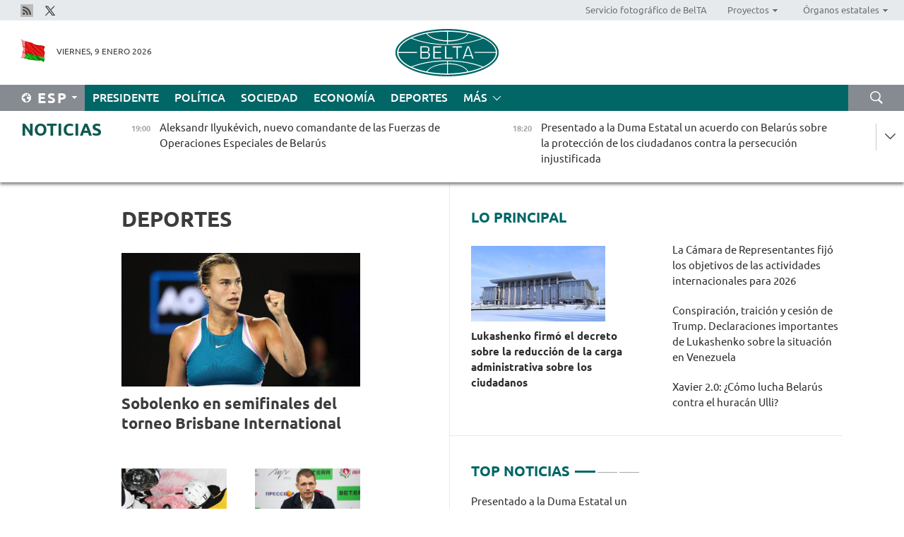

--- FILE ---
content_type: text/html; charset=UTF-8
request_url: https://esp.belta.by/sport/page/23/?day=14&month=06&year=22
body_size: 12646
content:
    
    	<!DOCTYPE HTML>
	<html lang="es-ES" >
	<head  prefix="article: https://ogp.me/ns/article#">
		<title>Deportes Página 23</title>
		<meta http-equiv="Content-Type" content="text/html; charset=utf-8">
                <meta name="viewport" content="width=device-width">
		<link rel="stylesheet" href="/styles/general_styles.css" type="text/css">
                                <link rel="stylesheet" href="/styles/styles2.css?1767984652" type="text/css">
                                <link rel="stylesheet" href="/styles/styles.css?1767984652" type="text/css">
                <link rel="stylesheet" href="/styles/tr_styles.css" type="text/css">
                            <link rel="icon" href="/desimages/fav.png" type="image/png">
		<meta name="keywords" content="Noticias de deporte, noticias deportivas, deporte, todo sobre el deporte, fútbol, noticias de fútbol, hockey, noticias de hockey, biatlón, resultados, tanteo, Dómracheva, tenis, baloncesto, voleibol, cuadros de torneos, resultados de partidos, Campeonato Mundial, Campeonato de Europa, gimnasia, freestyle, BATE, Dinamo">
		<meta name="description" content="Deporte. Noticias de deporte. Noticias del deporte belaruso y mundial. Del fútbol y el hockey al tenis y el biatlón Página 23">
                
                <link rel = "canonical" href="https://esp.belta.by/sport/page/23/">
                
	    		                        <!-- Yandex.Metrika informer -->
<a href="https://metrika.yandex.by/stat/?id=15029098&amp;from=informer"
target="_blank" rel="nofollow"><img src="https://informer.yandex.ru/informer/15029098/1_1_FFFFFFFF_EFEFEFFF_0_pageviews"
style="width:80px; height:15px; border:0; display:none" alt="Яндекс.Метрика" title="Яндекс.Метрика: данные за сегодня (просмотры)" class="ym-advanced-informer" data-cid="15029098" data-lang="ru" /></a>
<!-- /Yandex.Metrika informer -->

<!-- Yandex.Metrika counter -->
<script type="text/javascript" >
   (function(m,e,t,r,i,k,a){m[i]=m[i]||function(){(m[i].a=m[i].a||[]).push(arguments)};
   m[i].l=1*new Date();
   for (var j = 0; j < document.scripts.length; j++) {if (document.scripts[j].src === r) { return; }}
   k=e.createElement(t),a=e.getElementsByTagName(t)[0],k.async=1,k.src=r,a.parentNode.insertBefore(k,a)})
   (window, document, "script", "https://mc.yandex.ru/metrika/tag.js", "ym");

   ym(15029098, "init", {
        clickmap:true,
        trackLinks:true,
        accurateTrackBounce:true,
        webvisor:true
   });
</script>
<noscript><div><img src="https://mc.yandex.ru/watch/15029098" style="position:absolute; left:-9999px;" alt="" /></div></noscript>
<!-- /Yandex.Metrika counter -->

            
        

                                                                	</head>
	
	<body>

                
        <a id="top"></a>

    <div class="all   ">
        <div class="ban_main_top">
            
        </div>
        <div class="top_line">
	                <div class="social_icons">
                                          <a href="/rss" title="Rss"  target ="_blank" onmouseover="this.children[0].src='https://esp.belta.by/images/storage/banners/000015_e75332d9759a535dbd02582b38240ace_work.jpg'" onmouseout="this.children[0].src='https://esp.belta.by/images/storage/banners/000015_06c67faab12793f011de90a38aef8cf1_work.jpg'">
                    <img src="https://esp.belta.by/images/storage/banners/000015_06c67faab12793f011de90a38aef8cf1_work.jpg" alt="Rss" title="Rss" />
                </a>
                                              <a href="https://x.com/BeltaNoticias" title="X"  target ="_blank" onmouseover="this.children[0].src='https://esp.belta.by/images/storage/banners/000015_a684634ca82214029cee637c787afde4_work.jpg'" onmouseout="this.children[0].src='https://esp.belta.by/images/storage/banners/000015_37f1cc3c5e7e857bdb12fbc827944851_work.jpg'">
                    <img src="https://esp.belta.by/images/storage/banners/000015_37f1cc3c5e7e857bdb12fbc827944851_work.jpg" alt="X" title="X" />
                </a>
                        </div>
    
	        <script>
        var scroll_items = Array();
    </script>
<div class="projects_menu">
	
                    <div class="projects_menu_item " id="pr_el_114"><a target="_blank"  href="http://photobelta.by/"  title="Servicio fotográfico de BelTA" >
            <span>Servicio fotográfico de BelTA</span>    </a>
            </div>
	
                    <div class="projects_menu_item projects_menu_drop" id="pr_el_112"><a   href="https://esp.belta.by/"  title="Proyectos" >
            <span>Proyectos</span>    </a>
                    <script>
                var scroll_pr_m = "pr_m_112";
                scroll_items[scroll_items.length] = "pr_m_112";
            </script>
          <div class="projects_menu_s" id="pr_m_112">  
           	
                <div class="pr_menu_s_item">
                                                                                                                        <a target="_blank"   href="http://atom.belta.by/en" title="ENERGÍA NUCLEAR EN BELARÚS Y EN EL MUNDO" >ENERGÍA NUCLEAR EN BELARÚS Y EN EL MUNDO</a>
                        
                                    </div>
                       </div> 
            </div>
	
                    <div class="projects_menu_item projects_menu_drop" id="pr_el_115"><a   href="https://esp.belta.by/"  title="Órganos estatales" >
            <span>Órganos estatales</span>    </a>
                    <script>
                var scroll_pr_m = "pr_m_115";
                scroll_items[scroll_items.length] = "pr_m_115";
            </script>
          <div class="projects_menu_s" id="pr_m_115">  
           	
                <div class="pr_menu_s_item">
                                                                                                                        <a target="_blank"   href="http://president.gov.by/en/" title="Presidente de Belarús" >Presidente de Belarús</a>
                        
                                    </div>
            	
                <div class="pr_menu_s_item">
                                                                                                                        <a target="_blank"   href="http://www.government.by/en/" title="Consejo de Ministros" >Consejo de Ministros</a>
                        
                                    </div>
            	
                <div class="pr_menu_s_item">
                                                                                                                        <a target="_blank"   href="http://www.sovrep.gov.by/en/" title="Consejo de la República" >Consejo de la República</a>
                        
                                    </div>
            	
                <div class="pr_menu_s_item">
                                                                                                                        <a target="_blank"   href="http://house.gov.by/en/" title="Cámara de Representantes" >Cámara de Representantes</a>
                        
                                    </div>
            	
                <div class="pr_menu_s_item">
                                                                                                                        <a target="_blank"   href="http://www.kc.gov.by/en/" title="Tribunal Constitucional" >Tribunal Constitucional</a>
                        
                                    </div>
            	
                <div class="pr_menu_s_item">
                                                                                                                        <a target="_blank"   href="http://www.court.gov.by/" title="Tribunal Supremo" >Tribunal Supremo</a>
                        
                                    </div>
            	
                <div class="pr_menu_s_item">
                                                                                                                        <a target="_blank"   href="http://www.kgk.gov.by/en" title="Comité Estatal de Control" >Comité Estatal de Control</a>
                        
                                    </div>
            	
                <div class="pr_menu_s_item">
                                                                                                                        <a target="_blank"   href="http://www.prokuratura.gov.by/en/" title="Fiscalía General" >Fiscalía General</a>
                        
                                    </div>
            	
                <div class="pr_menu_s_item">
                                                                                                                        <a target="_blank"   href="http://www.nbrb.by/engl/" title="Banco Nacional" >Banco Nacional</a>
                        
                                    </div>
            	
                <div class="pr_menu_s_item">
                                                                                                                        <a target="_blank"   href="http://www.mas.by/ru" title="Ministerio de Arquitectura y Construcción" >Ministerio de Arquitectura y Construcción</a>
                        
                                    </div>
            	
                <div class="pr_menu_s_item">
                                                                                                                        <a target="_blank"   href="https://www.mvd.gov.by/en" title="Ministerio del Interior" >Ministerio del Interior</a>
                        
                                    </div>
            	
                <div class="pr_menu_s_item">
                                                                                                                        <a target="_blank"   href="http://minzdrav.gov.by/en/" title="Ministerio de Sanidad" >Ministerio de Sanidad</a>
                        
                                    </div>
            	
                <div class="pr_menu_s_item">
                                                                                                                        <a target="_blank"   href="http://www.mjkx.gov.by/" title="Ministerio de Servicios Comunales" >Ministerio de Servicios Comunales</a>
                        
                                    </div>
            	
                <div class="pr_menu_s_item">
                                                                                                                        <a target="_blank"   href="http://mfa.gov.by/en/" title="Ministerio de Asuntos Exteriores" >Ministerio de Asuntos Exteriores</a>
                        
                                    </div>
            	
                <div class="pr_menu_s_item">
                                                                                                                        <a target="_blank"   href="http://mininform.gov.by/en/" title="Ministerio de Información" >Ministerio de Información</a>
                        
                                    </div>
            	
                <div class="pr_menu_s_item">
                                                                                                                        <a target="_blank"   href="http://www.nalog.gov.by/ru/" title="Ministerio de Impuestos" >Ministerio de Impuestos</a>
                        
                                    </div>
            	
                <div class="pr_menu_s_item">
                                                                                                                        <a target="_blank"   href="http://www.kultura.by/en/" title="Ministerio de Cultura" >Ministerio de Cultura</a>
                        
                                    </div>
            	
                <div class="pr_menu_s_item">
                                                                                                                        <a target="_blank"   href="http://www.mlh.gov.by/en/" title="Ministerio de Economía Forestal" >Ministerio de Economía Forestal</a>
                        
                                    </div>
            	
                <div class="pr_menu_s_item">
                                                                                                                        <a target="_blank"   href="http://www.mil.by/en/" title="Ministerio de Defensa" >Ministerio de Defensa</a>
                        
                                    </div>
            	
                <div class="pr_menu_s_item">
                                                                                                                        <a target="_blank"   href="https://edu.gov.by/en-uk/" title="Ministerio de Educación" >Ministerio de Educación</a>
                        
                                    </div>
            	
                <div class="pr_menu_s_item">
                                                                                                                        <a target="_blank"   href="http://minpriroda.gov.by/en/" title="Ministerio de Recursos Naturales y Protección del Medio Ambiente" >Ministerio de Recursos Naturales y Protección del Medio Ambiente</a>
                        
                                    </div>
            	
                <div class="pr_menu_s_item">
                                                                                                                        <a target="_blank"   href="http://minprom.gov.by/en/home-2/" title="Ministerio de Industria" >Ministerio de Industria</a>
                        
                                    </div>
            	
                <div class="pr_menu_s_item">
                                                                                                                        <a target="_blank"   href="http://www.mpt.gov.by/en/" title="Ministerio de Comunicaciones e Informatización" >Ministerio de Comunicaciones e Informatización</a>
                        
                                    </div>
            	
                <div class="pr_menu_s_item">
                                                                                                                        <a target="_blank"   href="https://www.mshp.gov.by/en/" title="Ministerio de Agricultura y Alimentación" >Ministerio de Agricultura y Alimentación</a>
                        
                                    </div>
            	
                <div class="pr_menu_s_item">
                                                                                                                        <a target="_blank"   href="http://www.mst.by/en" title="Ministerio de Turismo y Deporte" >Ministerio de Turismo y Deporte</a>
                        
                                    </div>
            	
                <div class="pr_menu_s_item">
                                                                                                                        <a target="_blank"   href="https://www.mart.gov.by/en/sites/mart/home.html" title="Ministerio de Regulación Antimonopólica y Comercio" >Ministerio de Regulación Antimonopólica y Comercio</a>
                        
                                    </div>
            	
                <div class="pr_menu_s_item">
                                                                                                                        <a target="_blank"   href="http://www.mintrans.gov.by/ru/" title="Ministerio de Transportes y Comunicaciones" >Ministerio de Transportes y Comunicaciones</a>
                        
                                    </div>
            	
                <div class="pr_menu_s_item">
                                                                                                                        <a target="_blank"   href="http://www.mintrud.gov.by/en" title="Ministerio de Trabajo y Protección Social" >Ministerio de Trabajo y Protección Social</a>
                        
                                    </div>
            	
                <div class="pr_menu_s_item">
                                                                                                                        <a target="_blank"   href="http://mchs.gov.by/" title="Ministerio de Emergencias" >Ministerio de Emergencias</a>
                        
                                    </div>
            	
                <div class="pr_menu_s_item">
                                                                                                                        <a target="_blank"   href="http://www.minfin.gov.by/en/" title="Ministerio de Finanzas" >Ministerio de Finanzas</a>
                        
                                    </div>
            	
                <div class="pr_menu_s_item">
                                                                                                                        <a target="_blank"   href="http://www.economy.gov.by/en" title="Ministerio de Economía" >Ministerio de Economía</a>
                        
                                    </div>
            	
                <div class="pr_menu_s_item">
                                                                                                                        <a target="_blank"   href="http://www.minenergo.gov.by/en" title="Ministerio de Energía" >Ministerio de Energía</a>
                        
                                    </div>
            	
                <div class="pr_menu_s_item">
                                                                                                                        <a target="_blank"   href="http://minjust.gov.by/en/" title="Ministerio de Justicia" >Ministerio de Justicia</a>
                        
                                    </div>
            	
                <div class="pr_menu_s_item">
                                                                                                                        <a target="_blank"   href="https://www.vpk.gov.by/en/" title="Comité Estatal de Industria Militar" >Comité Estatal de Industria Militar</a>
                        
                                    </div>
            	
                <div class="pr_menu_s_item">
                                                                                                                        <a target="_blank"   href="http://www.kgb.by/en/" title="Comité de Seguridad Estatal" >Comité de Seguridad Estatal</a>
                        
                                    </div>
            	
                <div class="pr_menu_s_item">
                                                                                                                        <a target="_blank"   href="http://www.gki.gov.by/en/" title="Comité Estatal de Bienes" >Comité Estatal de Bienes</a>
                        
                                    </div>
            	
                <div class="pr_menu_s_item">
                                                                                                                        <a target="_blank"   href="http://www.gknt.gov.by/en/" title="Comité Estatal de Ciencia y Tecnología" >Comité Estatal de Ciencia y Tecnología</a>
                        
                                    </div>
            	
                <div class="pr_menu_s_item">
                                                                                                                        <a target="_blank"   href="https://gosstandart.gov.by/en/" title="Comité Estatal de Normalización" >Comité Estatal de Normalización</a>
                        
                                    </div>
            	
                <div class="pr_menu_s_item">
                                                                                                                        <a target="_blank"   href="https://gpk.gov.by/en/" title="Comité Fronterizo Estatal" >Comité Fronterizo Estatal</a>
                        
                                    </div>
            	
                <div class="pr_menu_s_item">
                                                                                                                        <a target="_blank"   href="http://www.gtk.gov.by/en" title="Comité Aduanero Estatal" >Comité Aduanero Estatal</a>
                        
                                    </div>
            	
                <div class="pr_menu_s_item">
                                                                                                                        <a target="_blank"   href="http://www.belstat.gov.by/en/" title="Comité Nacional de Estadística" >Comité Nacional de Estadística</a>
                        
                                    </div>
            	
                <div class="pr_menu_s_item">
                                                                                                                        <a target="_blank"   href="http://sk.gov.by/en/" title="Comité de Instrucción" >Comité de Instrucción</a>
                        
                                    </div>
            	
                <div class="pr_menu_s_item">
                                                                                                                        <a target="_blank"   href="http://brest-region.gov.by/index.php/en/" title="Comité Ejecutivo de la provincia de Brest" >Comité Ejecutivo de la provincia de Brest</a>
                        
                                    </div>
            	
                <div class="pr_menu_s_item">
                                                                                                                        <a target="_blank"   href="http://www.vitebsk-region.gov.by/en" title="Comité Ejecutivo de la provincia de Vítebsk" >Comité Ejecutivo de la provincia de Vítebsk</a>
                        
                                    </div>
            	
                <div class="pr_menu_s_item">
                                                                                                                        <a target="_blank"   href="http://gomel-region.gov.by/en/" title="Comité Ejecutivo de la provincia de Gómel" >Comité Ejecutivo de la provincia de Gómel</a>
                        
                                    </div>
            	
                <div class="pr_menu_s_item">
                                                                                                                        <a target="_blank"   href="http://www.region.grodno.by/ru/" title="Comité Ejecutivo de la provincia de Grodno" >Comité Ejecutivo de la provincia de Grodno</a>
                        
                                    </div>
            	
                <div class="pr_menu_s_item">
                                                                                                                        <a target="_blank"   href="http://www.minsk-region.gov.by/en/" title="Comité Ejecutivo de la provincia de Minsk" >Comité Ejecutivo de la provincia de Minsk</a>
                        
                                    </div>
            	
                <div class="pr_menu_s_item">
                                                                                                                        <a target="_blank"   href="http://mogilev-region.gov.by/" title="Comité Ejecutivo de la provincia de Moguiliov" >Comité Ejecutivo de la provincia de Moguiliov</a>
                        
                                    </div>
            	
                <div class="pr_menu_s_item">
                                                                                                                        <a target="_blank"   href="http://minsk.gov.by/en/" title="Comité Ejecutivo de la ciudad de Minsk" >Comité Ejecutivo de la ciudad de Minsk</a>
                        
                                    </div>
                       </div> 
            </div>
</div>

     
        </div>
        <div class="header">
            <div class="header_date">
                                            <a class="header_flag" href="/" title="Flag"  target ="_blank">
                <img 
                    src="https://esp.belta.by/images/storage/banners/000202_195d2019dea510c21d1786ef48d5d126_work.jpg" 
                    alt="Flag" 
                    title="Flag" 
                                    />
            </a>
            
                Viernes,  9 Enero 2026
            </div>
	            	        <div class="logo">
            
                                                                    <a href="/" title="Agencia Telegráfica de Belarús"  target ="_self">
                            <span class="logo_img"><img src="https://esp.belta.by/images/storage/banners/000016_611c826de02523f480553429b10f429f_work.jpg" alt="Agencia Telegráfica de Belarús" title="Agencia Telegráfica de Belarús" /></span>
                                                    </a>
                                                        </div>
    
            <div class="weather_currency">
                <div class="weather_currency_inner">
                
	 	
                </div>
	    
            </div>
        </div>
    <div class="menu_line" >

	    <div class="main_langs" id="main_langs">
            <div class="main_langs_inner" id="main_langs_inner">
	
                                    <div class="main_lang_item" ><a target="_blank"   href="http://belta.by" title="Рус" >Рус</a></div>
        	
                                    <div class="main_lang_item" ><a target="_blank"   href="http://blr.belta.by" title="Бел" >Бел</a></div>
        	
                                    <div class="main_lang_item" ><a target="_blank"   href="https://pol.belta.by/" title="Pl" >Pl</a></div>
        	
                                    <div class="main_lang_item" ><a target="_blank"   href="http://eng.belta.by/" title="Eng" >Eng</a></div>
        	
                                    <div class="main_lang_item" ><a target="_blank"   href="http://deu.belta.by/" title="Deu" >Deu</a></div>
        	
                                                    	
                                    <div class="main_lang_item" ><a target="_blank"   href="http://chn.belta.by/" title="中文" >中文</a></div>
        </div>
<div class="main_lang_item main_lang_selected" ><a   href="https://esp.belta.by/" title="Esp">Esp</a></div>
</div>
		

	       <div class="h_menu_fp" id="h_menu_fp" >
    <div class="h_menu_title" id="h_menu_title">
                Menú
    </div>
            <div class="h_menu_s" id="h_menu_s"></div>
        <div class="menu_more">
            <div class="menu_more_title" id="h_menu_more" >Más </div>
                    <div id="h_menu" class="h_menu">
                <div class="content_all_margin">
	                        <div class="menu_els" id="h_menu_line_1">
                                                            <div class="menu_item " id="h_menu_item_1_1">
                            <a   href="https://esp.belta.by/president/" title="Presidente">Presidente</a>
                        </div>
                                                                                <div class="menu_item " id="h_menu_item_1_2">
                            <a   href="https://esp.belta.by/politics/" title="Política">Política</a>
                        </div>
                                                                                <div class="menu_item " id="h_menu_item_1_3">
                            <a   href="https://esp.belta.by/society/" title="Sociedad">Sociedad</a>
                        </div>
                                                                                <div class="menu_item " id="h_menu_item_1_4">
                            <a   href="https://esp.belta.by/economics/" title="Economía">Economía</a>
                        </div>
                                                                                <div class="menu_item menu_item_selected" id="h_menu_item_1_5">
                            <a   href="https://esp.belta.by/sport/" title="Deportes">Deportes</a>
                        </div>
                                                </div>
                                            <div class="menu_els" id="h_menu_line_2">
                                                            <div class="menu_item " id="h_menu_item_2_1">
                            <a   href="https://esp.belta.by/video/" title="Vídeo">Vídeo</a>
                        </div>
                                                </div>
                            </div>
       
    </div>
                    </div>
           </div>            
	


	
    
    
	    <div class="search_btn" onclick="open_search('search')"></div>
<form action="/search/getResultsForPeriod/" id="search">
    <input type="text" name="query" value="" placeholder="Búsqueda por el sitio" class="search_edit"/>
    <input type="submit" value="Búsqueda" class="search_submit" />
    <div class="clear"></div>
        <div class="fp_search_where">
        <span id="fp_search_where">Lugar de búsqueda:</span>
            <input type="radio" name="group" value="0" id="group_0"/><label for="group_0">Buscar en todas las secciones</label>
                            </div>
       <div class="fp_search_where">
        <span id="fp_search_when">En el período</span>
            <input type="radio" name="period" value="0" id="period_0"/><label for="period_0">En todo el período</label>
            <input type="radio" name="period" value="1" id="period_1"/><label for="period_1">En un día</label>
            <input type="radio" name="period" value="2" id="period_2"/><label for="period_2">En una semana</label>
            <input type="radio" name="period" value="3" id="period_3"/><label for="period_3">En un mes</label>
            <input type="radio" name="period" value="4" id="period_4"/><label for="period_4">En un año</label>
                </div>
    <div class="search_close close_btn" onclick="close_search('search')"></div>
</form>
   

    </div>
    <div class="top_lenta_inner">
  <div class="top_lenta">
    <a href="/" title="Ir al inicio" class="tl_logo"></a>
    <div class="tl_title">
                    <a href="https://esp.belta.by/all_news" title="Noticias">Noticias</a>
            </div>
                            <div class="tl_inner" id="tl_inner">
        
        <div class="tl_item">
	        	            	        	                                                                        	                	                                <a  href="https://esp.belta.by/president/view/aleksandr-ilyukvich-nuevo-comandante-de-las-fuerzas-de-operaciones-especiales-de-belars-88494-2026/"   title="
 Aleksandr Ilyukévich, nuevo comandante de las Fuerzas de Operaciones Especiales de Belarús
 ">
                    <span class="tl_date">
                                                                                                <span>19:00</span>
                    </span>
                    <span class="tl_news">
 Aleksandr Ilyukévich, nuevo comandante de las Fuerzas de Operaciones Especiales de Belarús
 </span>
                    <span class="tl_node">Presidente</span>
                </a>
        </div>
        
        <div class="tl_item">
	        	            	        	                                                                        	                	                                <a  href="https://esp.belta.by/society/view/presentado-a-la-duma-estatal-un-acuerdo-con-belars-sobre-la-proteccin-de-los-ciudadanos-contra-la-88492-2026/"   title="
 Presentado a la Duma Estatal un acuerdo con Belarús sobre la protección de los ciudadanos contra la persecución injustificada
 ">
                    <span class="tl_date">
                                                                                                <span>18:20</span>
                    </span>
                    <span class="tl_news">
 Presentado a la Duma Estatal un acuerdo con Belarús sobre la protección de los ciudadanos contra la persecución injustificada
 </span>
                    <span class="tl_node">Sociedad</span>
                </a>
        </div>
        
        <div class="tl_item">
	        	            	        	                                                                        	                	                                <a  href="https://esp.belta.by/society/view/el-ministro-de-energa-sobre-la-eliminacin-de-consecuencias-del-mal-tiempo-88491-2026/"   title="El ministro de Energía sobre la eliminación de consecuencias del mal tiempo">
                    <span class="tl_date">
                                                                                                <span>17:42</span>
                    </span>
                    <span class="tl_news">El ministro de Energía sobre la eliminación de consecuencias del mal tiempo</span>
                    <span class="tl_node">Sociedad</span>
                </a>
        </div>
        
        <div class="tl_item">
	        	            	        	                                                                        	                	                                <a  href="https://esp.belta.by/society/view/analista-de-francia-zelenski-desempea-el-papel-de-un-mensajero-al-que-presiona-todo-el-mundo-88450-2026/"   title="Analista de Francia: Zelenski desempeña el papel de un mensajero al que presiona todo el mundo ">
                    <span class="tl_date">
                                                                                                <span>17:00</span>
                    </span>
                    <span class="tl_news">Analista de Francia: Zelenski desempeña el papel de un mensajero al que presiona todo el mundo </span>
                    <span class="tl_node">Sociedad</span>
                </a>
        </div>
        
        <div class="tl_item">
	        	            	        	                                                                        	                	                                <a  href="https://esp.belta.by/economics/view/uf-recibi-otros-cinco-trolebuses-maz-88489-2026/"   title="
 Ufá recibió otros cinco trolebuses MAZ
 ">
                    <span class="tl_date">
                                                                                                <span>16:30</span>
                    </span>
                    <span class="tl_news">
 Ufá recibió otros cinco trolebuses MAZ
 </span>
                    <span class="tl_node">Economía</span>
                </a>
        </div>
        
        <div class="tl_item">
	        	            	        	                                                                        	                	                                <a  href="https://esp.belta.by/economics/view/el-comit-de-estadstica-calcul-la-riqueza-nacional-de-belars-a-cunto-asciende-88490-2026/"   title="
 El Comité de Estadística calculó la riqueza nacional de Belarús. ¿A cuánto asciende?
 ">
                    <span class="tl_date">
                                                                                                <span>16:05</span>
                    </span>
                    <span class="tl_news">
 El Comité de Estadística calculó la riqueza nacional de Belarús. ¿A cuánto asciende?
 </span>
                    <span class="tl_node">Economía</span>
                </a>
        </div>
        
        <div class="tl_item">
	        	            	        	                                                                        	                	                                <a  href="https://esp.belta.by/sport/view/el-dinamo-minsk-sin-xito-en-la-primera-serie-fuera-de-casa-de-2026-88488-2026/"   title="
 El Dinamo Minsk sin éxito en la primera serie fuera de casa de 2026
 ">
                    <span class="tl_date">
                                                                                                <span>15:30</span>
                    </span>
                    <span class="tl_news">
 El Dinamo Minsk sin éxito en la primera serie fuera de casa de 2026
 </span>
                    <span class="tl_node">Deportes</span>
                </a>
        </div>
        
        <div class="tl_item">
	        	            	        	                                                                        	                	                                <a  href="https://esp.belta.by/society/view/trump-anuncia-ataques-terrestres-contra-los-crteles-en-mxico-88487-2026/"   title="
 Trump anuncia ataques terrestres contra los cárteles en México 
 ">
                    <span class="tl_date">
                                                                                                <span>15:00</span>
                    </span>
                    <span class="tl_news">
 Trump anuncia ataques terrestres contra los cárteles en México 
 </span>
                    <span class="tl_node">Sociedad</span>
                </a>
        </div>
        
        <div class="tl_item">
	        	            	        	                                                                        	                	                                <a  href="https://esp.belta.by/president/view/lukashenko-se-puso-personalmente-a-limpiar-la-nieve-acumulada-88486-2026/"   title="Lukashenko se puso personalmente a limpiar la nieve acumulada">
                    <span class="tl_date">
                                                                                                <span>14:28</span>
                    </span>
                    <span class="tl_news">Lukashenko se puso personalmente a limpiar la nieve acumulada</span>
                    <span class="tl_node">Presidente</span>
                </a>
        </div>
        
        <div class="tl_item">
	        	            	        	                                                                        	                	                                <a  href="https://esp.belta.by/society/view/trump-eeuu-no-volver-a-atacar-venezuela-88485-2026/"   title="Trump: EEUU no volverá a atacar Venezuela">
                    <span class="tl_date">
                                                                                                <span>14:09</span>
                    </span>
                    <span class="tl_news">Trump: EEUU no volverá a atacar Venezuela</span>
                    <span class="tl_node">Sociedad</span>
                </a>
        </div>
        
        <div class="tl_item">
	        	            	        	                                                                        	                	                                <a  href="https://esp.belta.by/politics/view/la-cmara-de-representantes-fij-los-objetivos-de-las-actividades-internacionales-para-2026-88484-2026/"   title="
 La Cámara de Representantes fijó los objetivos de las actividades internacionales para 2026 
 ">
                    <span class="tl_date">
                                                                                                <span>13:30</span>
                    </span>
                    <span class="tl_news">
 La Cámara de Representantes fijó los objetivos de las actividades internacionales para 2026 
 </span>
                    <span class="tl_node">Política</span>
                </a>
        </div>
        
        <div class="tl_item">
	        	            	        	                                                                        	                	                                <a  href="https://esp.belta.by/society/view/elena-kondratieva-salgueiro-es-imposible-reformar-la-unin-europea-88376-2026/"   title="
 Elena Kondratieva-Salgueiro: Es imposible reformar la Unión Europea 
 ">
                    <span class="tl_date">
                                                                                                <span>13:00</span>
                    </span>
                    <span class="tl_news">
 Elena Kondratieva-Salgueiro: Es imposible reformar la Unión Europea 
 </span>
                    <span class="tl_node">Sociedad</span>
                </a>
        </div>
        
        <div class="tl_item">
	        	            	        	                                                                        	                	                                <a  href="https://esp.belta.by/society/view/xavier-20-cmo-lucha-belars-contra-el-huracn-ulli-88481-2026/"   title="Xavier 2.0: ¿Cómo lucha Belarús contra el huracán Ulli?">
                    <span class="tl_date">
                                                                                                <span>12:40</span>
                    </span>
                    <span class="tl_news">Xavier 2.0: ¿Cómo lucha Belarús contra el huracán Ulli?</span>
                    <span class="tl_node">Sociedad</span>
                </a>
        </div>
        
        <div class="tl_item">
	        	            	        	                                                                        	                	                                <a  href="https://esp.belta.by/society/view/belavia-con-planes-de-expandir-su-geografa-de-vuelos-en-2026-88480-2026/"   title="Belavia con planes de expandir su geografía de vuelos en 2026">
                    <span class="tl_date">
                                                                                                <span>12:07</span>
                    </span>
                    <span class="tl_news">Belavia con planes de expandir su geografía de vuelos en 2026</span>
                    <span class="tl_node">Sociedad</span>
                </a>
        </div>
        
        <div class="tl_item">
	        	            	        	                                                                        	                	                                <a  href="https://esp.belta.by/sport/view/sobolenko-en-semifinales-del-torneo-brisbane-international-88479-2026/"   title="
 Sobolenko en semifinales del torneo Brisbane International
 ">
                    <span class="tl_date">
                                                                                                <span>11:30</span>
                    </span>
                    <span class="tl_news">
 Sobolenko en semifinales del torneo Brisbane International
 </span>
                    <span class="tl_node">Deportes</span>
                </a>
        </div>
        
        <div class="tl_item">
	        	            	        	                                                                        	                	                                <a  href="https://esp.belta.by/president/view/lukashenko-firm-el-decreto-sobre-la-reduccin-de-la-carga-administrativa-sobre-los-ciudadanos-88478-2026/"   title="
 Lukashenko firmó el decreto sobre la reducción de la carga administrativa sobre los ciudadanos  
 ">
                    <span class="tl_date">
                                                                                                <span>11:00</span>
                    </span>
                    <span class="tl_news">
 Lukashenko firmó el decreto sobre la reducción de la carga administrativa sobre los ciudadanos  
 </span>
                    <span class="tl_node">Presidente</span>
                </a>
        </div>
        
        <div class="tl_item">
	        	            	        	                                                                        	                	                                <a  href="https://esp.belta.by/politics/view/belars-y-tailandia-discuten-actividades-del-comit-conjunto-de-cooperacin-comercial-y-econmica-88477-2026/"   title="Belarús y Tailandia discuten actividades del comité conjunto de cooperación comercial y económica">
                    <span class="tl_date">
                                                                                                <span>10:36</span>
                    </span>
                    <span class="tl_news">Belarús y Tailandia discuten actividades del comité conjunto de cooperación comercial y económica</span>
                    <span class="tl_node">Política</span>
                </a>
        </div>
        
        <div class="tl_item">
	        	            	        	                                                                        	                	                                <a  href="https://esp.belta.by/economics/view/casi-19-mil-millones-de-rublos-belarusos-se-destinarn-para-el-programa-carreteras-de-belars-en-2026-2030-88474-2026/"   title="Casi 19 mil millones de rublos belarusos se destinarán para el programa &quot;Carreteras de Belarús&quot; en 2026-2030">
                    <span class="tl_date">
                                                                                                <span>10:01</span>
                    </span>
                    <span class="tl_news">Casi 19 mil millones de rublos belarusos se destinarán para el programa "Carreteras de Belarús" en 2026-2030</span>
                    <span class="tl_node">Economía</span>
                </a>
        </div>
        
        <div class="tl_item">
	        	            	        	                                                                        	                	                                <a  href="https://esp.belta.by/president/view/conspiracin-traicin-y-cesin-de-trump-declaraciones-importantes-de-lukashenko-sobre-la-situacin-en-88476-2026/"   title="Conspiración, traición y cesión de Trump. Declaraciones importantes de Lukashenko sobre la situación en Venezuela">
                    <span class="tl_date">
                                                                                                <span>09:27</span>
                    </span>
                    <span class="tl_news">Conspiración, traición y cesión de Trump. Declaraciones importantes de Lukashenko sobre la situación en Venezuela</span>
                    <span class="tl_node">Presidente</span>
                </a>
        </div>
        
        <div class="tl_item">
	        	            	        	                                                                        	                	                                <a  href="https://esp.belta.by/economics/view/belars-y-turkmenistn-acuerdan-intensificar-la-cooperacin-en-veterinaria-ganadera-88475-2026/"   title="Belarús y Turkmenistán acuerdan intensificar la cooperación en veterinaria, ganadería">
                    <span class="tl_date">
                                                                                                <span>09:00</span>
                    </span>
                    <span class="tl_news">Belarús y Turkmenistán acuerdan intensificar la cooperación en veterinaria, ganadería</span>
                    <span class="tl_node">Economía</span>
                </a>
        </div>
        
        <div class="tl_item">
	        	            	            	            	        	                            <div class="lenta_date_box">
                    <div class="lenta_date">
                   	               08.01.26
	                              <div class="line"></div>
                    </div>
                    </div>
	                                                                        	                	                                <a  href="https://esp.belta.by/president/view/el-presidente-agradece-a-los-militares-belarusos-por-su-pacfica-labor-militar-88473-2026/"   title="El Presidente agradece a los militares belarusos por su pacífica labor militar">
                    <span class="tl_date">
                                                                                                    <span class="lenta_date_past">08.01.26</span>
                                                <span>20:10</span>
                    </span>
                    <span class="tl_news">El Presidente agradece a los militares belarusos por su pacífica labor militar</span>
                    <span class="tl_node">Presidente</span>
                </a>
        </div>
        
        <div class="tl_item">
	        	            	        	                                                                        	                	                                <a  href="https://esp.belta.by/president/view/lukashenko-enfatiz-la-importancia-de-preservar-la-unidad-en-belars-en-medio-de-la-locura-del-mundo-88472-2026/"   title="Lukashenko enfatizó la importancia de preservar la unidad en Belarús en medio de la &quot;locura&quot; del mundo moderno">
                    <span class="tl_date">
                                                                                                    <span class="lenta_date_past">08.01.26</span>
                                                <span>20:05</span>
                    </span>
                    <span class="tl_news">Lukashenko enfatizó la importancia de preservar la unidad en Belarús en medio de la "locura" del mundo moderno</span>
                    <span class="tl_node">Presidente</span>
                </a>
        </div>
        
        <div class="tl_item">
	        	            	        	                                                                        	                	                                <a  href="https://esp.belta.by/president/view/lukashenko-a-la-esposa-de-maduro-le-ofrecieron-quedarse-en-venezuela-88471-2026/"   title="Lukashenko: A la esposa de Maduro le ofrecieron quedarse en Venezuela">
                    <span class="tl_date">
                                                                                                    <span class="lenta_date_past">08.01.26</span>
                                                <span>19:58</span>
                    </span>
                    <span class="tl_news">Lukashenko: A la esposa de Maduro le ofrecieron quedarse en Venezuela</span>
                    <span class="tl_node">Presidente</span>
                </a>
        </div>
        
        <div class="tl_item">
	        	            	        	                                                                        	                	                                <a  href="https://esp.belta.by/president/view/lukashenko-la-versin-de-venezuela-en-belars-es-irreal-88470-2026/"   title="Lukashenko: La versión de Venezuela en Belarús es irreal">
                    <span class="tl_date">
                                                                                                    <span class="lenta_date_past">08.01.26</span>
                                                <span>19:51</span>
                    </span>
                    <span class="tl_news">Lukashenko: La versión de Venezuela en Belarús es irreal</span>
                    <span class="tl_node">Presidente</span>
                </a>
        </div>
        
        <div class="tl_item">
	        	            	        	                                                                        	                	                                <a  href="https://esp.belta.by/president/view/lukashenko-vincula-la-operacin-de-eeuu-en-venezuela-con-la-cesin-de-donald-trump-a-los-militares-88469-2026/"   title="
 Lukashenko vincula la operación de EEUU en Venezuela con la &quot;cesión de Donald Trump a los militares&quot;
 ">
                    <span class="tl_date">
                                                                                                    <span class="lenta_date_past">08.01.26</span>
                                                <span>19:44</span>
                    </span>
                    <span class="tl_news">
 Lukashenko vincula la operación de EEUU en Venezuela con la "cesión de Donald Trump a los militares"
 </span>
                    <span class="tl_node">Presidente</span>
                </a>
        </div>
        
        <div class="tl_item">
	        	            	        	                                                                        	                	                                <a  href="https://esp.belta.by/president/view/lukashenko-sobre-la-situacin-en-venezuela-todo-lo-que-los-estadounidenses-quieren-se-podra-haber-hecho-88468-2026/"   title="Lukashenko sobre la situación en Venezuela: Todo lo que los estadounidenses quieren se podría haber hecho sin la captura">
                    <span class="tl_date">
                                                                                                    <span class="lenta_date_past">08.01.26</span>
                                                <span>19:30</span>
                    </span>
                    <span class="tl_news">Lukashenko sobre la situación en Venezuela: Todo lo que los estadounidenses quieren se podría haber hecho sin la captura</span>
                    <span class="tl_node">Presidente</span>
                </a>
        </div>
        
        <div class="tl_item">
	        	            	        	                                                                        	                	                                <a  href="https://esp.belta.by/president/view/lukashenko-sobre-la-incautacin-de-un-petrolero-ruso-por-los-estadounidenses-88467-2026/"   title="Lukashenko sobre la incautación de un petrolero ruso por los estadounidenses">
                    <span class="tl_date">
                                                                                                    <span class="lenta_date_past">08.01.26</span>
                                                <span>19:21</span>
                    </span>
                    <span class="tl_news">Lukashenko sobre la incautación de un petrolero ruso por los estadounidenses</span>
                    <span class="tl_node">Presidente</span>
                </a>
        </div>
        
        <div class="tl_item">
	        	            	        	                                                                        	                	                                <a  href="https://esp.belta.by/president/view/lukashenko-sobre-el-secuestro-de-maduro-hubo-una-conspiracin-y-hubo-una-traicin-88466-2026/"   title="Lukashenko sobre el secuestro de Maduro: Hubo una conspiración y hubo una traición">
                    <span class="tl_date">
                                                                                                    <span class="lenta_date_past">08.01.26</span>
                                                <span>19:11</span>
                    </span>
                    <span class="tl_news">Lukashenko sobre el secuestro de Maduro: Hubo una conspiración y hubo una traición</span>
                    <span class="tl_node">Presidente</span>
                </a>
        </div>
        
        <div class="tl_item">
	        	            	        	                                                                        	                	                                <a  href="https://esp.belta.by/president/view/en-nombre-del-arte-no-para-la-venta-lukashenko-sobre-el-concepto-del-premio-por-el-renacimiento-88465-2026/"   title="&quot;En nombre del arte, no para la venta&quot;. Lukashenko sobre el concepto del premio &quot;Por el renacimiento espiritual&quot;">
                    <span class="tl_date">
                                                                                                    <span class="lenta_date_past">08.01.26</span>
                                                <span>18:46</span>
                    </span>
                    <span class="tl_news">"En nombre del arte, no para la venta". Lukashenko sobre el concepto del premio "Por el renacimiento espiritual"</span>
                    <span class="tl_node">Presidente</span>
                </a>
        </div>
        
        <div class="tl_item">
	        	            	        	                                                                        	                	                                <a  href="https://esp.belta.by/president/view/lukashenko-sobre-cmo-se-logr-encontrar-un-santuario-en-el-corazn-del-pueblo-en-los-aos-noventa-88464-2026/"   title="
 Lukashenko sobre cómo se logró encontrar un santuario en el corazón del pueblo en los años noventa
 ">
                    <span class="tl_date">
                                                                                                    <span class="lenta_date_past">08.01.26</span>
                                                <span>18:32</span>
                    </span>
                    <span class="tl_news">
 Lukashenko sobre cómo se logró encontrar un santuario en el corazón del pueblo en los años noventa
 </span>
                    <span class="tl_node">Presidente</span>
                </a>
        </div>
        <a class="all_news" href="https://esp.belta.by/all_news" title="Todas las noticias">Todas las noticias</a> 
    </div>
    <div class="tl_arrow" title="" id="tl_arrow"></div>
    <a class="all_news main_left_col" href="https://esp.belta.by/all_news" title="Todas las noticias">Todas las noticias</a> 
  </div>
    
</div>    <div class="main">
      <div class="content">  
          <div class="content_margin">       
        	    
						    <div class="content_margin">    
	<h1 class="upper">Deportes</h1>
	    <div class="main_in_rubric">
                                                                <a href="https://esp.belta.by/sport/view/sobolenko-en-semifinales-del-torneo-brisbane-international-88479-2026/"  title="
 Sobolenko en semifinales del torneo Brisbane International
 " class="news_with_rubric_img">
                <img src="https://esp.belta.by/images/storage/news/with_archive/2026/000028_1767945987_88479_big.jpg" alt="Foto del archivo del CON" title="Foto del archivo del CON"/>
            </a>
                <a href="https://esp.belta.by/sport/view/sobolenko-en-semifinales-del-torneo-brisbane-international-88479-2026/"  title="
 Sobolenko en semifinales del torneo Brisbane International
 " class="main_news1_title">
            
 Sobolenko en semifinales del torneo Brisbane International
 
        </a>
            </div>

    <div >
	                                                                                                                        <div class="news_item_main">
                                            <a href="https://esp.belta.by/sport/view/el-dinamo-minsk-sin-xito-en-la-primera-serie-fuera-de-casa-de-2026-88488-2026/"  title="
 El Dinamo Minsk sin éxito en la primera serie fuera de casa de 2026
 " class="news_with_rubric_img">
                           <img src="https://esp.belta.by/images/storage/news/with_archive/2026/000028_1767961932_88488_medium.jpg" alt="Foto del CON" title="Foto del CON"/>
                        </a>
                                        <a href="https://esp.belta.by/sport/view/el-dinamo-minsk-sin-xito-en-la-primera-serie-fuera-de-casa-de-2026-88488-2026/"  title="
 El Dinamo Minsk sin éxito en la primera serie fuera de casa de 2026
 ">
                            
 El Dinamo Minsk sin éxito en la primera serie fuera de casa de 2026
 
                    </a>
            </div>
	                                                                                                                        <div class="news_item_main">
                                            <a href="https://esp.belta.by/sport/view/vktor-gancharenko-nuevo-entrenador-principal-de-la-seleccin-nacional-de-ftbol-de-belars-88446-2026/"  title="Víktor Gancharenko, nuevo entrenador principal de la selección nacional de fútbol de Belarús" class="news_with_rubric_img">
                           <img src="https://esp.belta.by/images/storage/news/with_archive/2026/000028_1767858503_88446_medium.jpg" alt="Víktor Gancharenko" title="Víktor Gancharenko"/>
                        </a>
                                        <a href="https://esp.belta.by/sport/view/vktor-gancharenko-nuevo-entrenador-principal-de-la-seleccin-nacional-de-ftbol-de-belars-88446-2026/"  title="Víktor Gancharenko, nuevo entrenador principal de la selección nacional de fútbol de Belarús">
                            Víktor Gancharenko, nuevo entrenador principal de la selección nacional de fútbol de Belarús
                    </a>
            </div>
	    </div>
    </div>    
	<div class="content_margin" id="inner">    
	                  	           	     
                       
                                                                                          <div class="new_date">
                    <div class="day">15</div><div class="month_year"><span>.</span>08.25</div>
                </div>
                           <div class="news_item">
               <div class="date">18:56</div>
		<a href="/sport/view/belars-sube-en-el-ranking-de-coeficientes-de-clubes-de-la-uefa-84831-2025/"  title="Belarús sube en el ranking de coeficientes de clubes de la UEFA " class="rubric_item_title">
			Belarús sube en el ranking de coeficientes de clubes de la UEFA 
		</a>
    
        </div>
                  	           	     
                       
                                         <div class="news_item">
               <div class="date">16:06</div>
		<a href="/sport/view/kbareva-y-jairutdnova-ganadoras-de-dobles-del-torneo-de-tenis-en-astan-84840-2025/"  title="
 Kúbareva y Jairutdínova, ganadoras de dobles del torneo de tenis en Astaná
  " class="rubric_item_title">
			
 Kúbareva y Jairutdínova, ganadoras de dobles del torneo de tenis en Astaná
  
		</a>
    
        </div>
                  	           	     
                       
                                         <div class="news_item">
               <div class="date">11:12</div>
		<a href="/sport/view/kbareva-finalista-del-torneo-itf-en-astan-84825-2025/"  title="
 Kúbareva, finalista del torneo ITF en Astaná 
 " class="rubric_item_title">
			
 Kúbareva, finalista del torneo ITF en Astaná 
 
		</a>
    
        </div>
                  	           	     
                       
                                         <div class="news_item">
               <div class="date">10:52</div>
		<a href="/sport/view/los-belarusos-con-5-medallas-al-comienzo-del-torneo-de-taekwondo-en-kazajistn-84832-2025/"  title="Los belarusos con 5 medallas al comienzo del torneo de taekwondo en Kazajistán " class="rubric_item_title">
			Los belarusos con 5 medallas al comienzo del torneo de taekwondo en Kazajistán 
		</a>
    
        </div>
                  	           	     
                       
                                         <div class="news_item">
               <div class="date">09:39</div>
		<a href="/sport/view/el-ciclista-slesarenko-gan-la-carrera-individual-en-el-tour-de-belars-84820-2025/"  title="El ciclista Slesarenko ganó la carrera individual en el Tour de Belarús" class="rubric_item_title">
			El ciclista Slesarenko ganó la carrera individual en el Tour de Belarús
		</a>
    
        </div>
                  	           	     
                       
                                                                                          <div class="new_date">
                    <div class="day">14</div><div class="month_year"><span>.</span>08.25</div>
                </div>
                           <div class="news_item">
               <div class="date">15:20</div>
		<a href="/sport/view/el-belaruso-kachevski-gan-la-medalla-de-bronce-en-la-copa-de-rusia-de-tiro-84804-2025/"  title="El belaruso Kachevski ganó la medalla de bronce en la Copa de Rusia de Tiro" class="rubric_item_title">
			El belaruso Kachevski ganó la medalla de bronce en la Copa de Rusia de Tiro
		</a>
    
        </div>
                  	           	     
                       
                                         <div class="news_item">
               <div class="date">11:03</div>
		<a href="/sport/view/kbareva-alcanza-las-semifinales-del-torneo-itf-en-astan-84789-2025/"  title="
 Kúbareva alcanza las semifinales del torneo ITF en Astaná 
 " class="rubric_item_title">
			
 Kúbareva alcanza las semifinales del torneo ITF en Astaná 
 
		</a>
    
        </div>
                  	           	     
                       
                                         <div class="news_item">
               <div class="date">09:36</div>
		<a href="/sport/view/sobolenko-cuartofinalista-del-torneo-wta-1000-en-cincinnati-84786-2025/"  title="Sobolenko, cuartofinalista del torneo WTA-1000 en Cincinnati" class="rubric_item_title">
			Sobolenko, cuartofinalista del torneo WTA-1000 en Cincinnati
		</a>
    
        </div>
                  	           	     
                       
                                                                                          <div class="new_date">
                    <div class="day">13</div><div class="month_year"><span>.</span>08.25</div>
                </div>
                           <div class="news_item">
               <div class="date">17:01</div>
		<a href="/sport/view/la-sambista-belarusa-lapyeva-qued-cuarta-en-los-juegos-mundiales-de-china-84782-2025/"  title="La sambista belarusa Lapáyeva quedó cuarta en los Juegos Mundiales de China" class="rubric_item_title">
			La sambista belarusa Lapáyeva quedó cuarta en los Juegos Mundiales de China
		</a>
    
        </div>
                  	           	     
                       
                                         <div class="news_item">
               <div class="date">16:41</div>
		<a href="/sport/view/ivashko-abandona-el-torneo-atp-challenger-tour-en-grecia-84779-2025/"  title="
 Ivashko abandona el torneo ATP Challenger Tour en Grecia  
 " class="rubric_item_title">
			
 Ivashko abandona el torneo ATP Challenger Tour en Grecia  
 
		</a>
    
        </div>
 
        
				        	<div class="pages pages_shift" id="pages">
               <div class="pages_inner">
				                    <a href="/sport/page/22/?day=13&month=08&year=25" title="Anterior" class="p_prev" >Anterior</a>
				                    <a href="/sport/page/11/?day=13&month=08&year=25" title="" class="p_prev_block" >[11..21]</a>
				                    <a href="/sport/page/21/?day=13&month=08&year=25" title="21" class="page_item " >21</a>
		                    <a href="/sport/page/22/?day=13&month=08&year=25" title="22" class="page_item " >22</a>
		                    <a href="/sport/page/23/?day=13&month=08&year=25" title="23" class="page_item page_item_selected" >23</a>
		                    <a href="/sport/page/24/?day=13&month=08&year=25" title="24" class="page_item " >24</a>
		                    <a href="/sport/page/25/?day=13&month=08&year=25" title="25" class="page_item " >25</a>
		                    <a href="/sport/page/26/?day=13&month=08&year=25" title="26" class="page_item " >26</a>
		                    <a href="/sport/page/27/?day=13&month=08&year=25" title="27" class="page_item " >27</a>
		                    <a href="/sport/page/28/?day=13&month=08&year=25" title="28" class="page_item " >28</a>
		                    <a href="/sport/page/29/?day=13&month=08&year=25" title="29" class="page_item " >29</a>
		                    <a href="/sport/page/30/?day=13&month=08&year=25" title="30" class="page_item " >30</a>
			
		                			<a href="/sport/page/24/?day=13&month=08&year=25" title="Siguiente" class="p_next" >Siguiente</a>
		            </div>
    </div>        </div>

          </div>
      </div>
      		      		                <!--noindex-->
  <div class="main_news_inner">
	<div class="block_title">Lo principal</div>
    <div class="mni_col">    
            <div class="rc_item rc_item_main">                                                                	                	                                                    <a href="https://esp.belta.by/president/view/lukashenko-firm-el-decreto-sobre-la-reduccin-de-la-carga-administrativa-sobre-los-ciudadanos-88478-2026/" title="
 Lukashenko firmó el decreto sobre la reducción de la carga administrativa sobre los ciudadanos  
 " >
                        <img src="https://esp.belta.by/images/storage/news/with_archive/2026/000019_1767945304_88478_small.jpg" alt="" title=""/>
                    </a>
                               
                <a href="https://esp.belta.by/president/view/lukashenko-firm-el-decreto-sobre-la-reduccin-de-la-carga-administrativa-sobre-los-ciudadanos-88478-2026/" title="
 Lukashenko firmó el decreto sobre la reducción de la carga administrativa sobre los ciudadanos  
 " class="last_news_title_main" >
 Lukashenko firmó el decreto sobre la reducción de la carga administrativa sobre los ciudadanos  
 
                     
                                    </a>
              </div>
        </div>
    
    


	    <div class="mni_col">
             <div class="rc_item">                                                                	                	                                               
                <a href="https://esp.belta.by/politics/view/la-cmara-de-representantes-fij-los-objetivos-de-las-actividades-internacionales-para-2026-88484-2026/" title="
 La Cámara de Representantes fijó los objetivos de las actividades internacionales para 2026 
 "  >
 La Cámara de Representantes fijó los objetivos de las actividades internacionales para 2026 
 
                     
                                    </a>
              </div>
             <div class="rc_item">                                                                	                	                                               
                <a href="https://esp.belta.by/president/view/conspiracin-traicin-y-cesin-de-trump-declaraciones-importantes-de-lukashenko-sobre-la-situacin-en-88476-2026/" title="Conspiración, traición y cesión de Trump. Declaraciones importantes de Lukashenko sobre la situación en Venezuela"  >Conspiración, traición y cesión de Trump. Declaraciones importantes de Lukashenko sobre la situación en Venezuela
                     
                                    </a>
              </div>
             <div class="rc_item">                                                                	                	                                               
                <a href="https://esp.belta.by/society/view/xavier-20-cmo-lucha-belars-contra-el-huracn-ulli-88481-2026/" title="Xavier 2.0: ¿Cómo lucha Belarús contra el huracán Ulli?"  >Xavier 2.0: ¿Cómo lucha Belarús contra el huracán Ulli?
                     
                                    </a>
              </div>
        </div>

  </div>
    <!--/noindex-->
    
  <div class="adv_col">
    <div class="ban_inner_right">
        
    </div>
  </div>

  <div class="right_col">
  	  	<!--noindex-->
        <div class="top_news">
                
    <div class="block_title">
        Top Noticias        <div class="topNewsSlider_dots" id="topNewsSlider_dots"></div>
    </div>
    	    <div class="topNewsSlider">              
		                            <div class="tn_item">
		                		                		                		                			                			                			                <a href="https://esp.belta.by/society/view/presentado-a-la-duma-estatal-un-acuerdo-con-belars-sobre-la-proteccin-de-los-ciudadanos-contra-la-88492-2026/"    title="
 Presentado a la Duma Estatal un acuerdo con Belarús sobre la protección de los ciudadanos contra la persecución injustificada
 ">
		                            
 Presentado a la Duma Estatal un acuerdo con Belarús sobre la protección de los ciudadanos contra la persecución injustificada
 
		                             
		                            		                        </a>
                        </div>
		                            <div class="tn_item">
		                		                		                		                			                			                			                <a href="https://esp.belta.by/economics/view/el-comit-de-estadstica-calcul-la-riqueza-nacional-de-belars-a-cunto-asciende-88490-2026/"    title="
 El Comité de Estadística calculó la riqueza nacional de Belarús. ¿A cuánto asciende?
 ">
		                            
 El Comité de Estadística calculó la riqueza nacional de Belarús. ¿A cuánto asciende?
 
		                             
		                            		                        </a>
                        </div>
		                            <div class="tn_item">
		                		                		                		                			                			                			                <a href="https://esp.belta.by/society/view/xavier-20-cmo-lucha-belars-contra-el-huracn-ulli-88481-2026/"    title="Xavier 2.0: ¿Cómo lucha Belarús contra el huracán Ulli?">
		                            Xavier 2.0: ¿Cómo lucha Belarús contra el huracán Ulli?
		                             
		                            		                        </a>
                        </div>
		                            <div class="tn_item">
		                		                		                		                			                			                			                <a href="https://esp.belta.by/society/view/belavia-con-planes-de-expandir-su-geografa-de-vuelos-en-2026-88480-2026/"    title="Belavia con planes de expandir su geografía de vuelos en 2026">
		                            Belavia con planes de expandir su geografía de vuelos en 2026
		                             
		                            		                        </a>
                        </div>
		                            <div class="tn_item">
		                		                		                		                			                			                			                <a href="https://esp.belta.by/president/view/conspiracin-traicin-y-cesin-de-trump-declaraciones-importantes-de-lukashenko-sobre-la-situacin-en-88476-2026/"    title="Conspiración, traición y cesión de Trump. Declaraciones importantes de Lukashenko sobre la situación en Venezuela">
		                            Conspiración, traición y cesión de Trump. Declaraciones importantes de Lukashenko sobre la situación en Venezuela
		                             
		                            		                        </a>
                        </div>
		                            <div class="tn_item">
		                		                		                		                			                			                			                <a href="https://esp.belta.by/president/view/lukashenko-sobre-la-situacin-en-venezuela-todo-lo-que-los-estadounidenses-quieren-se-podra-haber-hecho-88468-2026/"    title="Lukashenko sobre la situación en Venezuela: Todo lo que los estadounidenses quieren se podría haber hecho sin la captura">
		                            Lukashenko sobre la situación en Venezuela: Todo lo que los estadounidenses quieren se podría haber hecho sin la captura
		                             
		                            		                        </a>
                        </div>
		                            <div class="tn_item">
		                		                		                		                			                			                			                <a href="https://esp.belta.by/president/view/lukashenko-sobre-la-incautacin-de-un-petrolero-ruso-por-los-estadounidenses-88467-2026/"    title="Lukashenko sobre la incautación de un petrolero ruso por los estadounidenses">
		                            Lukashenko sobre la incautación de un petrolero ruso por los estadounidenses
		                             
		                            		                        </a>
                        </div>
		                            <div class="tn_item">
		                		                		                		                			                			                			                <a href="https://esp.belta.by/president/view/lukashenko-tenemos-algo-de-lo-que-enorgullecernos-algo-que-preservar-y-proteger-88463-2026/"    title="Lukashenko: Tenemos algo de lo que enorgullecernos, algo que preservar y proteger">
		                            Lukashenko: Tenemos algo de lo que enorgullecernos, algo que preservar y proteger
		                             
		                            		                        </a>
                        </div>
		                            <div class="tn_item">
		                		                		                		                			                			                			                <a href="https://esp.belta.by/president/view/lukashenko-los-belarusos-entraron-en-la-historia-mundial-como-una-nacin-autosuficiente-88462-2026/"    title="Lukashenko: Los belarusos entraron en la historia mundial como una nación autosuficiente">
		                            Lukashenko: Los belarusos entraron en la historia mundial como una nación autosuficiente
		                             
		                            		                        </a>
                        </div>
		                            <div class="tn_item">
		                		                		                		                			                			                			                <a href="https://esp.belta.by/president/view/en-nombre-del-arte-no-para-la-venta-lukashenko-sobre-el-concepto-del-premio-por-el-renacimiento-88465-2026/"    title="&quot;En nombre del arte, no para la venta&quot;. Lukashenko sobre el concepto del premio &quot;Por el renacimiento espiritual&quot;">
		                            "En nombre del arte, no para la venta". Lukashenko sobre el concepto del premio "Por el renacimiento espiritual"
		                             
		                            		                        </a>
                        </div>
		                            <div class="tn_item">
		                		                		                		                			                			                			                <a href="https://esp.belta.by/society/view/cmo-las-belarusas-reaccionaron-al-anuncio-del-ao-de-la-mujer-belarusa-88459-2026/"    title="
 Cómo las belarusas reaccionaron al anuncio del Año de la Mujer Belarusa
 ">
		                            
 Cómo las belarusas reaccionaron al anuncio del Año de la Mujer Belarusa
 
		                             
		                            		                        </a>
                        </div>
		                            <div class="tn_item">
		                		                		                		                			                			                			                <a href="https://esp.belta.by/society/view/kubrakov-la-situacin-operativa-en-el-pas-es-tranquila-y-est-bajo-control-88456-2026/"    title="Kubrakov: La situación operativa en el país es tranquila y está bajo control">
		                            Kubrakov: La situación operativa en el país es tranquila y está bajo control
		                             
		                            		                        </a>
                        </div>
		                            <div class="tn_item">
		                		                		                		                			                			                			                <a href="https://esp.belta.by/society/view/no-solo-de-mosc-y-san-petersburgo-nios-de-qu-ciudades-rusas-llegaron-para-la-fiesta-navidea-en-el-88453-2026/"    title="No solo de Moscú y San Petersburgo. Niños de qué ciudades rusas llegaron para la fiesta navideña en el Palacio de la Independencia">
		                            No solo de Moscú y San Petersburgo. Niños de qué ciudades rusas llegaron para la fiesta navideña en el Palacio de la Independencia
		                             
		                            		                        </a>
                        </div>
		                            <div class="tn_item">
		                		                		                		                			                			                			                <a href="https://esp.belta.by/sport/view/el-europeo-de-halterofilia-jnior-y-sub-23-cambia-su-sede-debido-a-los-problemas-con-visados-para-los-88452-2026/"    title="
 El Europeo de Halterofilia Júnior y Sub-23 cambia su sede debido a los problemas con visados para los belarusos y rusos 
 ">
		                            
 El Europeo de Halterofilia Júnior y Sub-23 cambia su sede debido a los problemas con visados para los belarusos y rusos 
 
		                             
		                            		                        </a>
                        </div>
		                            <div class="tn_item">
		                		                		                		                			                			                			                <a href="https://esp.belta.by/president/view/lukashenko-lo-apreci-cmo-se-produce-la-leche-condensada-belarusa-88444-2026/"    title="
 ¡Lukashenko lo apreció! Cómo se produce la leche condensada belarusa
 ">
		                            
 ¡Lukashenko lo apreció! Cómo se produce la leche condensada belarusa
 
		                             
		                            		                        </a>
                        </div>
		                </div>
    </div>

    
    <!--/noindex-->
            
    
      	
  	
    
  </div>        <div class="clear"></div>
    </div>
    				        	        <div class="logo_f">
            
                    <div class="logo_line"></div>
            <div class="logo_f_item">
                                        <a href="/" title="Agencia Telegráfica de Belarús"  target ="_self">
                            <img src="https://esp.belta.by/images/storage/banners/000196_7e3bdba5a0b37703313671aa47a459c1_work.jpg" alt="Agencia Telegráfica de Belarús" title="Agencia Telegráfica de Belarús" />
                        </a>
                            </div>
            <div class="logo_line"></div>
            </div>
    
		    <div class="menu_f">
        <div class="menu_f_item">
                                                                                                    <a   href="http://www.belarus.by/en/" title="Toda la Belarús" >Toda la Belarús</a>
                                
                        	                    <div class="menu_f_second">
    	
                                                                                <a   href="http://www.belarus.by/en/government" title="Sistema estatal" >Sistema estatal</a>
                
                	
                                                                                <a   href="http://www.belarus.by/en/about-belarus/history" title="Historia" >Historia</a>
                
                	
                                                                                <a   href="http://www.belarus.by/en/travel/belarus-life" title="Turismo" >Turismo</a>
                
                	
                                                                                <a   href="http://www.belarus.by/en/about-belarus/culture" title="Cultura" >Cultura</a>
                
                </div>                    </div>
        <div class="menu_f_item">
                                                                                                    <a   href="https://esp.belta.by/" title="A clientes">A clientes</a>
                                
                        	                    <div class="menu_f_second">
    	
                                                                                <a   href="http://subs.belta.by/" title="Entrada para suscriptores" >Entrada para suscriptores</a>
                
                	
                                                                                <a   href="http://develop.belta.by/" title="Desarrollo de sitios" >Desarrollo de sitios</a>
                
                </div>                    </div>
        <div class="menu_f_item">
                                                                                                    <a   href="https://esp.belta.by/" title="Agencia BelTA">Agencia BelTA</a>
                                
                        	                    <div class="menu_f_second">
    	
                                                                                <a   href="https://esp.belta.by/about_company/" title="Quiénes somos">Quiénes somos</a>
                
                	
                                                                                <a   href="https://esp.belta.by/products/" title="Productos y Servicios">Productos y Servicios</a>
                
                	
                                                                                <a   href="https://esp.belta.by/additionally/" title="Contactos">Contactos</a>
                
                	
                                                                                <a   href="https://esp.belta.by/partners/" title="Nuestros socios">Nuestros socios</a>
                
                </div>                    </div>
    
    </div>

		 
		    <div class="social_footer">
	                              <a href="/rss" title="RSS"  target ="_self" onmouseover="this.children[0].src='https://esp.belta.by/images/storage/banners/000193_73aac42fa0ecd0871b1147b1f5aadd00_work.jpg'" onmouseout="this.children[0].src='https://esp.belta.by/images/storage/banners/000193_4faa85fbb7b8e827d84a454b46dc7299_work.jpg'">
                    <img src="https://esp.belta.by/images/storage/banners/000193_4faa85fbb7b8e827d84a454b46dc7299_work.jpg" alt="RSS" title="RSS" />
                </a>
                                              <a href="https://x.com/BeltaNoticias" title="X"  target ="_blank" onmouseover="this.children[0].src='https://esp.belta.by/images/storage/banners/000193_fa3a8b76fb6ed2a530972bce2308fc97_work.jpg'" onmouseout="this.children[0].src='https://esp.belta.by/images/storage/banners/000193_933fb62b33eb362be82215c691cab05c_work.jpg'">
                    <img src="https://esp.belta.by/images/storage/banners/000193_933fb62b33eb362be82215c691cab05c_work.jpg" alt="X" title="X" />
                </a>
                    </div>

                <img class="img_alt" src="/desimages/alt.png" title="Últimas Noticias de Belarús" alt="Últimas Noticias de Belarús">
    	<div class="copyright">BelTA – Noticias de Belarús, © Agencia Telegráfica de Belarús, 2010-2025. Todos los derechos reservados. 
<div>Es obligatorio citar la fuente. <a href="/copyright-es">Condiciones de Uso.</a><br />Soporte técnico - BelTA 
</div></div>
        <div class="footer_counters">
                        
        

        </div>
    </div>
    
    <script src="/jscript/jquery/jquery-2.0.2.min.js"></script>

    <script src="/jscript/scripts.js"></script>

    <script src="/jscript/jquery/jquery.mCustomScrollbar.concat.min.js"></script>
    
        <script src="/jscript/scripts2.js"></script>
     
    
        
    
            <script src="/jscript/jquery/slick.min.js"></script>
    
    
        
        
        
        
        
    
        
    
    
    
        
    <script>
    $(document).ready(function() {
      
    var player_contaner = document.getElementById('videoplayer');
    if(player_contaner){
        
        
     
            
               function startVideo(){
                    
                }
                
var count_error = 0;
                function onError(){
                   console.log("video error");
                    count_error +=1;
                    if (count_error<=10){
                        setTimeout(startVideo, 10000);
                                        }
                } 
                document.getElementById("videoplayer").addEventListener("player_error",onError,false);
        
    }
     
    }); 
    </script> 
    
    <script>
    $(document).ready(function() {
     
     

    
        $('#city_hidden').mCustomScrollbar({
            theme:"minimal-dark"
        });
        $('#city_hiddenIn').mCustomScrollbar({
            theme:"minimal-dark"
        });
    

    
            $(".topNewsSlider").slick({
            rows: 5,
            slidesToShow: 1,
            slidesToScroll: 1,
            arrows: false,
            appendDots: "#topNewsSlider_dots",
            dots: true,
            autoplay:true,
            autoplaySpeed: 10000,
            pauseOnFocus:true,
            pauseOnDotsHover:true,
                    });
         

            $("#tl_arrow").click(function() {
            if ($("#tl_inner").hasClass("tl_inner")){
                $("#tl_inner").removeClass("tl_inner").addClass("tl_inner_all");
                $("#tl_arrow").addClass("tl_arrow_close");
                $(".lenta_date_past").addClass("date_past_hide");
            }
            else if($("#tl_inner").hasClass("tl_inner_all")){
                $("#tl_inner").removeClass("tl_inner_all").addClass("tl_inner");
                $("#tl_arrow").removeClass("tl_arrow_close");
                $(".lenta_date_past").removeClass("date_past_hide");
            }
        });
                      
    
          

                  
    
         
    
                        
                        
       
          
    if (typeof scroll_pr_m !== "undefined") {
        $("#"+scroll_pr_m).mCustomScrollbar({
            theme:"minimal-dark"
        });
    }
                    
    if (typeof scroll_items !== "undefined") {
        if (scroll_items.length) {
            for (var i=0; i<scroll_items.length;i++) {
                $("#"+scroll_items[i]).mCustomScrollbar({
                    theme:"minimal-dark"
                });
            }
        }
    }            

            create_menu("h_menu");
        

    prepare_fix();    
         
    
    
    function get_items_hover() {
        var res_hover = [];
        var items_div = document.querySelectorAll("div");
        for (var i=0; i<items_div.length-1; i++) {
            var item_pseudo_1 = window.getComputedStyle(items_div[i], ":hover");
            var item_pseudo_2 = window.getComputedStyle(items_div[i+1]);
            if (item_pseudo_1.display == "block" && item_pseudo_2.display == "none"){ 
                res_hover[res_hover.length] = {el:$(items_div[i]), drop_el:$(items_div[i+1])};
            }
        }
        //console.log("res_hover "+res_hover);       
        return res_hover;
    }

    window.onload = function() {
        var items_hover = get_items_hover();
        //prepare_js_hover(items_hover);
    }
    

            
    
    });      
    </script>
    
    <script>
    $(window).load(function() {
                    lenta_height();
            $("#tl_inner").mCustomScrollbar({
                theme:"minimal-dark",
                setHeight: '100%'
            });
            });
    </script>

    <script>
                    lenta_height();
            </script>
    
    <script src="/jscript/jquery/jquery.scrollUp.min.js"></script>
    

    
</body>
</html>